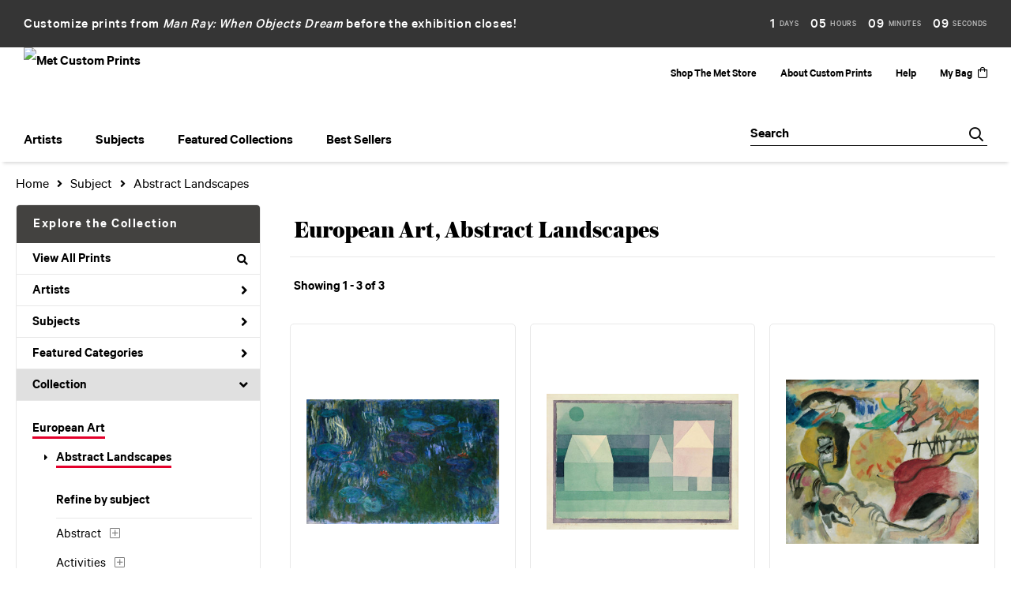

--- FILE ---
content_type: text/html; charset=UTF-8
request_url: https://customprints.metmuseum.org/search/collection/european+art/subject/abstract+landscapes
body_size: 12651
content:
<!DOCTYPE html>
<html lang="en-US">
<head>
<meta charset="utf-8">
<title>European Art, Abstract Landscapes Prints | Met Custom Prints</title>
<meta name="viewport" content="width=device-width, initial-scale=1">
<meta http-equiv="content-type" content="text/html;charset=UTF-8">
<meta name="title" content="European Art, Abstract Landscapes Prints | Met Custom Prints">
<meta name="description" content="European Art, Abstract Landscapes Prints and Custom Framing From The Metropolitan Museum of Art - (3 items)">
<meta name="csrf-token" content="TnIC35AwKBRxeQYueiB2m1uz8l54cvE00XG4Td5Y">
<meta property="og:site_name" content="Met Custom Prints">
<meta property="og:title" content="European Art, Abstract Landscapes Prints | Met Custom Prints">
<meta property="og:url" content="https://customprints.metmuseum.org/search/collection/european+art/subject/abstract+landscapes">
<link rel="canonical" href="https://customprints.metmuseum.org/search/collection/european+art/subject/abstract+landscapes" />
<link rel="icon" type="image/ico" href="/img/museum_web/met/favicon-met-3.png">
<link rel="stylesheet" href="/css/normalize.min.css">
<link rel="stylesheet" href="/css/slick.min.css" />
<link rel="stylesheet" href="/css/museum_web/met/slick-theme.min.css" />
<link rel="stylesheet" href="/css/museum_web/met/skeleton-1-1.min.css">
<link rel="stylesheet" href="/css/museum_web/met/core.min.css?v=qd22klnuizvbfb6c">
<link rel="stylesheet" href="/fonts/fontawesome5/css/all.min.css">
<script src="//ajax.googleapis.com/ajax/libs/jquery/1.12.0/jquery.min.js"></script>
<script src="/js/jquery.autocomplete.min.js"></script>
<script src="/js/slick.min.js"></script>
<script src="/js/global-1-3.min.js"></script>
<script src="/js/museum_web/met/global.min.js?v=qd22klnuizvbfb6c"></script>
<script src="/js/jquery.scrollUp.min.js"></script>
<script src="/js/jquery.expander.min.js"></script>
<script src="/js/responsive-skeleton-2-3.min.js"></script>
<script src="/js/museum_web/countdown.min.js"></script>
<script>
const promo_expiration = new Date('2026-02-01T23:00:00-06:00');
</script>
<script>
window.dataLayer = window.dataLayer || [];
window.dataLayer.push({
	'domain_config': {
		'domain_name': 'customprints.metmuseum.org',
		'ga4_id': 'G-RRCZ8P0BS3',
		'ga4_id_rollup': 'G-P3D19VJ3BP',
	}
});


</script>
 
<script>
window.dataLayer.push({
	'event': 'view_item_list',
	'ecommerce': {
		'impressions': [
			{
			'id': '489058',
			'name': 'Claude Monet, Water Lilies (489058)',
			'position': 1,
			'list': '/search/collection/european+art/subject/abstract+landscapes',
		},
			{
			'id': '489076',
			'name': 'Paul Klee, Three Houses (489076)',
			'position': 2,
			'list': '/search/collection/european+art/subject/abstract+landscapes',
		},
			{
			'id': '489079',
			'name': 'Vasily Kandinsky, Improvisation 27 (Garden of Love II) (489079)',
			'position': 3,
			'list': '/search/collection/european+art/subject/abstract+landscapes',
		},
			]
	}
});
</script>


<!-- Google Tag Manager - Imagelab -->
<script>(function(w,d,s,l,i){w[l]=w[l]||[];w[l].push({'gtm.start':
new Date().getTime(),event:'gtm.js'});var f=d.getElementsByTagName(s)[0],
j=d.createElement(s),dl=l!='dataLayer'?'&l='+l:'';j.async=true;j.src=
'https://www.googletagmanager.com/gtm.js?id='+i+dl;f.parentNode.insertBefore(j,f);
})(window,document,'script','dataLayer','GTM-5HLSXV2');</script>
<!-- End Google Tag Manager -->
<!-- Google Tag Manager - Met Org -->
<script>(function(w,d,s,l,i){w[l]=w[l]||[];w[l].push({'gtm.start':
new Date().getTime(),event:'gtm.js'});var f=d.getElementsByTagName(s)[0],
j=d.createElement(s),dl=l!='dataLayer'?'&l='+l:'';j.async=true;j.src=
'https://www.googletagmanager.com/gtm.js?id='+i+dl;f.parentNode.insertBefore(j,f);
})(window,document,'script','dataLayer','GTM-MQD27L9');</script>
<!-- End Google Tag Manager --></head>
<body class="header-body-promo-spacer">
<div class="promo-bar-wrapper" class="clearfix">
	<div class="promo-bar countdown-clock">
		<div class="promo-bar-left">Customize prints from <i><a href="/search/artist/man+ray">Man Ray: When Objects Dream</a></i> before the exhibition closes!</div>
		<div class="promo-bar-right" id="promo-clockdiv">
			<div>
				<span class="days"></span>
				<div class="smalltext">days</div>
			</div>
			<div>
				<span class="hours"></span>
				<div class="smalltext">hours</div>
			</div>
			<div>
				<span class="minutes"></span>
				<div class="smalltext">minutes</div>
			</div>
			<div>
				<span class="seconds"></span>
				<div class="smalltext">seconds</div>
			</div>
		</div>
	</div>
	</div>
	
<!-- Google Tag Manager (noscript) -->
<noscript><iframe src="https://www.googletagmanager.com/ns.html?id=GTM-5HLSXV2" height="0" width="0" style="display:none;visibility:hidden"></iframe></noscript>
<noscript><iframe src="https://www.googletagmanager.com/ns.html?id=GTM-MQD27L9" height="0" width="0" style="display:none;visibility:hidden"></iframe></noscript>
<!-- End Google Tag Manager (noscript) -->
<div id="header" class="row header-desktop header-fixed-top header-promo-spacer">
	<div class="container-full-width">
		<div class="header-desktop-row-1">
			<div class="left">
				<div class="header-logo">
					<a href="/"><img src="/img/museum_web/met/met-store-custom-prints-1000-4.png" aria-label="Met Custom Prints" alt="Met Custom Prints" data-gtm-event="header-logo" /></a>
				</div>
			</div>
			<div class="right header-courtesy-nav-wrapper">
				<div class="main-store-out-arrow"><a data-gtm-event="header-store-out" href="https://store.metmuseum.org/" aria-label="Shop The Met Store" target="blank">Shop The Met Store</a></div>
				<div><a data-gtm-event="header-about" href="/home/about/">About Custom Prints</a></div>
				<div><a data-gtm-event="header-help" href="/home/help/">Help</a></div>
				<div class='header-cart-wrapper'><a data-gtm-event="header-cart" href="/cart/">My Bag<div class="header-desktop-icon-item"><i class="far fa-shopping-bag"></i></div></a><span id="header-cart-count"></span></div>
			</div>
		</div>
		<div class="header-desktop-nav-row">
			<div class="nav-left flex-vertical-center" id="header-desktop-nav-container">
					<div class="nav-item">Artists
<div class="sub-menu position-1 row">
<div class="sub-menu-left">
<div class="row">
<div class="four columns">
<ul class="sub-menu-list">
<li class="header">Featured Artists</li>
<li><a data-gtm-event="megamenu-artists-featured-artists" href="/search/artist/claude+monet">Claude Monet</a></li>
<li><a data-gtm-event="megamenu-artists-featured-artists" href="/search/artist/vincent+van+gogh">Vincent van Gogh</a></li>
<li><a data-gtm-event="megamenu-artists-featured-artists" href="/search/artist/henri+matisse">Henri Matisse</a></li>
<li><a data-gtm-event="megamenu-artists-featured-artists" href="/search/artist/childe+hassam">Childe Hassam</a></li>
<li><a data-gtm-event="megamenu-artists-featured-artists" href="/search/artist/jacob+lawrence">Jacob Lawrence</a></li>
<li><a data-gtm-event="megamenu-artists-featured-artists" href="/search/artist/georgia+o'keeffe">Georgia O'Keeffe</a></li>
<li><a data-gtm-event="megamenu-artists-featured-artists" href="/search/artist/edward+hopper">Edward Hopper</a></li>
<li><a data-gtm-event="megamenu-artists-featured-artists" href="/search/artist/katsushika+hokusai">Katsushika Hokusai</a></li>
<li><a data-gtm-event="megamenu-artists-featured-artists" href="/search/artist/george+barbier">George Barbier</a></li>
<li><a data-gtm-event="megamenu-artists-featured-artists" href="/search/artist/margareta+haverman">Margareta Haverman</a></li>
<li><a data-gtm-event="megamenu-artists-featured-artists" href="/search/artist/johannes+vermeer">Johannes Vermeer</a></li>
</ul>
</div>
<div class="four columns">
<ul class="sub-menu-list">
<li class="header">Modernists</li>
<li><a data-gtm-event="megamenu-artists-modernists" href="/search/artist/sonia+delaunay">Sonia Delaunay</a></li>
<li><a data-gtm-event="megamenu-artists-modernists" href="/search/artist/horace+pippin">Horace Pippin</a></li>
<li><a data-gtm-event="megamenu-artists-modernists" href="/search/artist/william+henry+johnson">William Henry Johnson</a></li>
<li><a data-gtm-event="megamenu-artists-modernists" href="/search/artist/mark+rothko">Mark Rothko</a></li>
<li><a data-gtm-event="megamenu-artists-modernists" href="/search/artist/stuart+davis">Stuart Davis</a></li>
<li><a data-gtm-event="megamenu-artists-modernists" href="/search/artist/romare+bearden">Romare Bearden</a></li>
<li><a data-gtm-event="megamenu-artists-modernists" href="/search/artist/paul+klee">Paul Klee</a></li>
<li><a data-gtm-event="megamenu-artists-modernists" href="/search/artist/vasily+kandinsky">Vasily Kandinsky</a></li>
<li><a data-gtm-event="megamenu-artists-modernists" href="/search/artist/faith+ringgold">Faith Ringgold</a></li>
</ul>
</div>
<div class="four columns">
<ul class="sub-menu-list">
<li class="header">19th Century</li>
<li><a data-gtm-event="megamenu-artists-19th-century" href="/search/artist/winslow+homer">Winslow Homer</a></li>
<li><a data-gtm-event="megamenu-artists-19th-century" href="/search/artist/utagawa+hiroshige">Utagawa Hiroshige</a></li>
<li><a data-gtm-event="megamenu-artists-19th-century" href="/search/artist/currier+and+ives">Currier & Ives</a></li>
<li><a data-gtm-event="megamenu-artists-19th-century" href="/search/artist/john+singer+sargent">John Singer Sargent</a></li>
</ul>
<ul class="sub-menu-list top-space">
<li class="header">Impressionists & Post-Impressionists</li>
<li><a data-gtm-event="megamenu-artists-impressionists" href="/search/artist/camille+pissarro">Camille Pissarro</a></li>
<li><a data-gtm-event="megamenu-artists-impressionists" href="/search/artist/auguste+renoir">Auguste Renoir</a></li>
<li><a data-gtm-event="megamenu-artists-impressionists" href="/search/artist/pierre+bonnard">Pierre Bonnard</a></li>
<li><a data-gtm-event="megamenu-artists-impressionists" href="/search/artist/mary+cassatt">Mary Cassatt</a></li>
<li><a data-gtm-event="megamenu-artists-impressionists" href="/search/artist/edgar+degas">Edgar Degas</a></li>
<li><a data-gtm-event="megamenu-artists-impressionists" href="/search/artist/paul+cézanne">Paul Cézanne</a></li>
</ul>
</div>
</div>
<div class="row sub-menu-notice">
<div class="twelve columns">
<div class="sub-menu-notice-inner">
<div class="sub-menu-notice-separator">
<div class="sub-menu-notice-copy-wrap">
<div class="sub-menu-notice-copy">
Your Met Custom Prints order supports The Metropolitan Museum of Art.
</div>
</div>
</div>
</div>
</div>
</div>
</div>
<div class="sub-menu-right-img">
<a href="/artists">
<div class="sub-menu-img" style="background-image: url('/vitruvius/render/700/488809.jpg');">
<div class="sub-menu-img-text-wrapper">
<div data-gtm-event="megamenu-artists-all-artists" class="sub-menu-img-h1">View complete artist list</div>
<div class="sub-menu-img-h2">Explore the Collection</div>
</div>
</div>
</a>
</div>
</div>
</div>
					<div class="nav-item">Subjects
<div class="sub-menu position-2 row">
<div class="sub-menu-left">
<div class="row">
<div class="four columns">
<ul class="sub-menu-list">
<li class="header">Featured Subjects</li>
<li><a data-gtm-event="megamenu-subjects-featured-subjects" href="/search/subject/abstract">Abstract</a></li>
<li><a data-gtm-event="megamenu-subjects-featured-subjects" href="/search/subject/flowers+and+plants">Flowers and Plants</a></li>
<li><a data-gtm-event="megamenu-subjects-featured-subjects" href="/search/subject/interiors">Interiors</a></li>
<li><a data-gtm-event="megamenu-subjects-featured-subjects" href="/search/subject/animals">Animals</a></li>
<li><a data-gtm-event="megamenu-subjects-featured-subjects" href="/search/subject/architecture">Architecture</a></li>
<li><a data-gtm-event="megamenu-subjects-featured-subjects" href="/search/subject/historical">Historical</a></li>
<li><a data-gtm-event="megamenu-subjects-featured-subjects" href="/search/subject/fashion">Fashion</a></li>
<li><a data-gtm-event="megamenu-subjects-featured-subjects" href="/search/subject/decorative">Decorative Motifs</a></li>
<li><a data-gtm-event="megamenu-subjects-featured-subjects" href="/search/subject/places">Places</a></li>
<li><a data-gtm-event="megamenu-subjects-featured-subjects" href="/search/subject/still+life">Still Life</a></li>
<li><a data-gtm-event="megamenu-subjects-featured-subjects" href="/search/style/posters">Vintage Posters</a></li>
</ul>
</div>
<div class="four columns">
<ul class="sub-menu-list">
<li class="header">Waterscapes and Landscapes</li>
<li><a data-gtm-event="megamenu-subjects-waterscapes-and-landscapes" href="/search/subject/waterscapes">Waterscapes</a></li>
<li><a data-gtm-event="megamenu-subjects-waterscapes-and-landscapes" href="/search/subject/landscapes+and+scenery">Landscapes and Scenery</a></li>
<li><a data-gtm-event="megamenu-subjects-waterscapes-and-landscapes" href="/search/subject/cityscape">Cityscapes</a></li>
<li><a data-gtm-event="megamenu-subjects-waterscapes-and-landscapes" href="/search/subject/ocean">Ocean</a></li>
<li><a data-gtm-event="megamenu-subjects-waterscapes-and-landscapes" href="/search/subject/countryside">Countryside</a></li>
<li><a data-gtm-event="megamenu-subjects-waterscapes-and-landscapes" href="/search/subject/lakes+and+ponds">Lakes and Ponds</a></li>
<li><a data-gtm-event="megamenu-subjects-waterscapes-and-landscapes" href="/search/subject/mountains">Mountains</a></li>
<li><a data-gtm-event="megamenu-subjects-waterscapes-and-landscapes" href="/search/subject/rivers">Rivers</a></li>
<li><a data-gtm-event="megamenu-subjects-waterscapes-and-landscapes" href="/search/subject/prairies+and+fields">Prairies and Fields</a></li>
</ul>
</div>
<div class="four columns">
<ul class="sub-menu-list">
<li class="header">People and Activities</li>
<li><a data-gtm-event="megamenu-subjects-people-and-activities" href="/search/subject/figures">Figures</a></li>
<li><a data-gtm-event="megamenu-subjects-people-and-activities" href="/search/subject/portraits">Portraits</a></li>
<li><a data-gtm-event="megamenu-subjects-people-and-activities" href="/search/subject/cuisine">Cuisine</a></li>
<li><a data-gtm-event="megamenu-subjects-people-and-activities" href="/search/subject/romance">Romance</a></li>
<li><a data-gtm-event="megamenu-subjects-people-and-activities" href="/search/subject/activities">Activities</a></li>
<li><a data-gtm-event="megamenu-subjects-people-and-activities" href="/search/subject/dance">Dance</a></li>
<li><a data-gtm-event="megamenu-subjects-people-and-activities" href="/search/subject/music">Music</a></li>
</ul>
</div>
</div>
<div class="row sub-menu-notice">
<div class="twelve columns">
<div class="sub-menu-notice-inner">
<div class="sub-menu-notice-separator">
<div class="sub-menu-notice-copy-wrap">
<div class="sub-menu-notice-copy">
Prints and framing handmade to order in the USA.
</div>
</div>
</div>
</div>
</div>
</div>
</div>
<div class="sub-menu-right-img">
<div class="sub-menu-img" style="background-image: url('/image/nocms/web.museumseven.com/nga/1200-900-hanging-wire-1.jpg');">
<div class="sub-menu-img-text-wrapper">
<div class="sub-menu-img-h1">Custom Framed</div>
<div class="sub-menu-img-h2">All framed items are delivered ready-to-hang</div>
</div>
</div>
</div>
</div>
</div>
					<div class="nav-item">Featured Collections
<div class="sub-menu position-3 row">
<div class="sub-menu-left">
<div class="row">
<div class="four columns">
<ul class="sub-menu-list">
<li class="header">Featured Movements</li>
<li><a data-gtm-event="megamenu-collections-featured-movements" href="/search/style/harlem+renaissance">Harlem Renaissance</a></li>
<li><a data-gtm-event="megamenu-collections-featured-movements" href="/search/collection/impressionism+and+beyond">Impressionism & Post-Impressionism</a></li>
<li><a data-gtm-event="megamenu-collections-featured-movements" href="/search/style/modernism">Modernism</a></li>
<li><a data-gtm-event="megamenu-collections-featured-movements" href="/search/style/realism">Realism</a></li>
<li><a data-gtm-event="megamenu-collections-featured-movements" href="/search/style/romanticism">Romanticism</a></li>
<li><a data-gtm-event="megamenu-collections-featured-movements" href="/search/style/neoclassical">Neoclassical</a></li>
<li><a data-gtm-event="megamenu-collections-featured-movements" href="/search/collection/decorative+arts">Decorative Arts</a></li>
</ul>
<ul class="sub-menu-list top-space">
<li class="header">Across Cultures</li>
<li><a data-gtm-event="megamenu-collections-across-cultures" href="/search/collection/american+art">American Art</a></li>
<li><a data-gtm-event="megamenu-collections-across-cultures" href="/search/collection/asian+art">Asian Art</a></li>
<li><a data-gtm-event="megamenu-collections-across-cultures" href="/search/collection/european+art">European Art</a></li>
</ul>
</div>
<div class="four columns">
<ul class="sub-menu-list">
<li class="header">Periods</li>
<li><a data-gtm-event="megamenu-collections-periods" href="/search/collection/20th+century">20th century</a></li>
<li><a data-gtm-event="megamenu-collections-periods" href="/search/collection/19th+century">19th century</a></li>
<li><a data-gtm-event="megamenu-collections-periods" href="/search/collection/18th+century">18th century</a></li>
<li><a data-gtm-event="megamenu-collections-periods" href="/search/collection/17th+century">17th century</a></li>
<li><a data-gtm-event="megamenu-collections-periods" href="/search/style/renaissance">Renaissance</a></li>
<li><a data-gtm-event="megamenu-collections-periods" href="/search/subject/antiquity">Antiquity</a></li>
</ul>
</div>
<div class="four columns">
<ul class="sub-menu-list">
<li class="header">Special Exhibition</li>
<li><a data-gtm-event="megamenu-collections-spex" href="/search/artist/man+ray">Man Ray: When Objects Dream</a></li>
</ul>
</div>
</div>
<div class="row sub-menu-notice">
<div class="twelve columns">
<div class="sub-menu-notice-inner">
<div class="sub-menu-notice-separator">
<div class="sub-menu-notice-copy-wrap">
<div class="sub-menu-notice-copy">
Individually made-to-order for shipping within 10 business days.
</div>
</div>
</div>
</div>
</div>
</div>
</div>
<div class="sub-menu-right-img">
<div class="sub-menu-img" style="background-image: url('/image/nocms/web.museumseven.com/nga/1200-900-moulding-calais-1.jpg');">
<div class="sub-menu-img-text-wrapper">
<div class="sub-menu-img-h1">Hand-crafted</div>
<div class="sub-menu-img-h2">Made to your specifications</div>
</div>
</div>
</div>
</div>
</div>
					<div class="nav-item">Best Sellers
<div class="sub-menu position-4 row">
<div class="sub-menu-left">
<div class="row">
<div class="six columns">
<ul class="sub-menu-list truncate">
<li class="megamenu-top-sellers" imgId="489070"><a data-gtm-event="megamenu-top-sellers" href="/detail/489070/van-gogh-wheat-field-with-cypresses">Vincent van Gogh, <em>Wheat Field with Cypresses</em></a></li>
<li class="megamenu-top-sellers" imgId="488803"><a data-gtm-event="megamenu-top-sellers" href="/detail/488803/leutze-washington-crossing-the-delaware"> Emanuel Leutze, <em> Washington Crossing the Delaware</em></a></li>
<li class="megamenu-top-sellers" imgId="489087"><a data-gtm-event="megamenu-top-sellers" href="/detail/489087/hopper-from-williamsburg-bridge">Edward Hopper, <em>From Williamsburg Bridge</em></a></li>
<li class="megamenu-top-sellers" imgId="490306"><a data-gtm-event="megamenu-top-sellers" href="/detail/490306/hokusai-under-the-wave-off-kanagawa-or-the-great-wave-from-the-series-thirty-six-views-of-mount-fuji-ca.-1830-32"> Katsushika Hokusai, <em>Under the Wave off Kanagawa</em></a></li>
<li class="megamenu-top-sellers" imgId="488806"><a data-gtm-event="megamenu-top-sellers" href="/detail/488806/van-gogh-irises">Vincent van Gogh, <em>Irises</em></a></li>
<li class="megamenu-top-sellers" imgId="489316"><a data-gtm-event="megamenu-top-sellers" href="/detail/489316/monet-water-lilies">Claude Monet, <em>Water Lilies</em></a></li>
<li class="megamenu-top-sellers" imgId="489064"><a data-gtm-event="megamenu-top-sellers" href="/detail/489064/monet-bridge-over-a-pond-of-water-lilies">Claude Monet, <em>Bridge over a Pond of Water Lilies</em></a></li>
<li class="megamenu-top-sellers" imgId="488823"><a data-gtm-event="megamenu-top-sellers" href="/detail/488823/bierstadt-merced-river-yosemite-valley">Albert Bierstadt, <em>Merced River, Yosemite Valley</em></a></li>
<li class="megamenu-top-sellers" imgId="486779"><a data-gtm-event="megamenu-top-sellers" href="/detail/486779/haverman-a-vase-of-flowers">Margareta Haverman, <em>A Vase of Flowers</em></a></li>
<li class="megamenu-top-sellers" imgId="489529"><a data-gtm-event="megamenu-top-sellers" href="/detail/489529/cot-springtime">Pierre-Auguste Cot, <em>Springtime</em></a></li>
</ul>
</div>
<div class="six columns">
<ul class="sub-menu-list truncate">
<li class="megamenu-top-sellers" imgId="489088"><a data-gtm-event="megamenu-top-sellers" href="/detail/489088/homer-northeaster">Winslow Homer, <em>Northeaster</em></a></li>
<li class="megamenu-top-sellers" imgId="501384"><a data-gtm-event="megamenu-top-sellers" href="/detail/501384/ringgold-freedom-of-speech">Faith Ringgold, <em>Freedom of Speech</em></a></li>
<li class="megamenu-top-sellers" imgId="489066"><a data-gtm-event="megamenu-top-sellers" href="/detail/489066/cézanne-the-gulf-of-marseilles-seen-from-lestaque">Paul Cézanne, <em>The Gulf of Marseilles Seen from L'Estaque</em></a></li>
<li class="megamenu-top-sellers" imgId="489317"><a data-gtm-event="megamenu-top-sellers" href="/detail/489317/vuillard-garden-at-vaucresson">Edouard Vuillard, <em>Garden at Vaucresson</em></a></li>
<li class="megamenu-top-sellers" imgId="501389"><a data-gtm-event="megamenu-top-sellers" href="/detail/501389/bearden-tapestry-recollection-pond">Romare Bearden, <em>Tapestry "Recollection Pond"</em></a></li>
<li class="megamenu-top-sellers" imgId="488831"><a data-gtm-event="megamenu-top-sellers" href="/detail/488831/pissarro-the-boulevard-montmartre-on-a-winter-morning">Camille Pissarro, <em>The Boulevard Montmartre on a Winter Morning</em></a></li>
<li class="megamenu-top-sellers" imgId="489177"><a data-gtm-event="megamenu-top-sellers" href="/detail/489177/rousseau-the-repast-of-the-lion">Henri Rousseau, <em>The Repast of the Lion</em></a></li>
<li class="megamenu-top-sellers" imgId="488818"><a data-gtm-event="megamenu-top-sellers" href="/detail/488818/degas-the-dance-class">Edgar Degas, <em>The Dance Class</em></a></li>
<li class="megamenu-top-sellers" imgId="488825"><a data-gtm-event="megamenu-top-sellers" href="/detail/488825/sargent-madame-x-madame-pierre-gautreau"> John Singer Sargent, <em>Madame X (Madame Pierre Gautreau)</em></a></li>
<li class="megamenu-top-sellers" imgId="489175"><a data-gtm-event="megamenu-top-sellers" href="/detail/489175/turner-venice-from-the-porch-of-madonna-della-salute">  Joseph Mallord William Turner, <em>Venice, from the Porch of Madonna della Salute</em></a></li>
</ul>
</div>
</div>
<div class="row sub-menu-notice">
<div class="twelve columns">
<div class="sub-menu-notice-inner">
<div class="sub-menu-notice-separator">
<div class="sub-menu-notice-copy-wrap">
<div class="sub-menu-notice-copy">
Customize by size, choice of paper or canvas, and framing style.
</div>
</div>
</div>
</div>
</div>
</div>
</div>
<div class="sub-menu-right-img">
<div class="sub-menu-img-top-seller" style="background-image: url('/vitruvius/render/700/489070.jpg');"><a class="sub-menu-img-link-top-seller" href=""></a></div>
</div>
</div>
</div>
			</div>
			<div class="nav-right flex-vertical-center">
				<div class="header-search-box">
					<div id="header-search-box-input-result">
					<input data-gtm-event="header-search-toggle" class="header-search-box-input" type="text" placeholder="Search" name="q" id="autocomplete" onblur="this.value=''">
					<div class="header-search-box-icon"></div>
					</div>
				</div>
			</div>
		</div>
	</div>
</div>
<div id="navOverlay"></div>

<div class="header-mobile row header-promo-spacer">
	<div class="header-mobile-row">
		<div class="header-mobile-logo-wrap">
			<a href="/"><img data-gtm-event="mobile-header-logo" aria-label="Met Custom Prints" alt="Met Custom Prints" class="header-logo-mobile" src="/img/museum_web/met/met-store-custom-prints-1000-4.png"></a>
		</div>
		<div class="header-mobile-icon-wrap">
			<a class="toggle-mobile-search"><i data-gtm-event="mobile-header-search" class="fa-header-mobile mag-glass"></i></a>
		</div>
		<div class="header-mobile-icon-wrap">
			<a href="/cart"><i data-gtm-event="mobile-header-shopping-bag" class="fa-header-mobile shopping-bag"></i></a>
		</div>
		<div class="header-mobile-icon-wrap header-mobile-icon-more right">
			<a class="toggle-mobile-overlay"><i data-gtm-event="mobile-header-more" class="fa-header-mobile more"></i></a>
		</div>
		<div class="header-mobile-icon-wrap-close header-mobile-icon-hidden">
			<a class="toggle-mobile-overlay"><i data-gtm-event="mobile-header-close" class="fa-header-mobile close-nav"></i></a>
		</div>
	</div>
</div>

<div id="header-mobile-search" class="header-promo-spacer">
	<div class="header-mobile-search-row">
		<div id="header-mobile-search-input-result">
			<input class="header-mobile-search-input" type="text" value="" placeholder="Search" name="q" id="autocomplete-mobile" onblur="this.value=''">
		</div>
	</div>
</div>

<section class="crumb-trail-full">

	<div class="container crumb-trail">
		<div class="row">
			<div id="crumb-trail-left" class="crumb-trail-wrapper nine columns">
				<a href="/" class="noline">Home</a><i class="fa-crumb-trail angle-right"></i>Subject<i class="fa-crumb-trail angle-right"></i><h2>Abstract Landscapes</h2>
			</div>
			<div id="crumb-trail-right" class="crumb-trail-right text-right three columns">

			</div>
		</div>
	</div>

</section>



<div class="container">

	<div class="row">

		<div id="ixs-container">

			<div id="ixs-navigation-container" class="row">
		
		
		<a href="/"><div data-gtm-event="mobile-header-home" class="ixs-row category-head clickable">Home</div></a>
		<a href="/home/about/"><div data-gtm-event="mobile-header-about" class="ixs-row category-head clickable">About</div></a>
		<a href="/home/help/"><div data-gtm-event="mobile-header-help" class="ixs-row category-head clickable">Help</div></a>
		<a href="/cart/"><div data-gtm-event="mobile-header-cart" class="ixs-row category-head clickable">View Bag</div></a>
		<a href="https://store.metmuseum.org" target="blank"><div data-gtm-event="mobile-header-store-out" class="ixs-row category-head clickable">Shop The Met Store<i class="ixs-fa external-link"></i></div></a>
	</div>


	<div id="ixs-wrapper">

		<div id="ixs">
	<div class="ixs-title">Explore the Collection</div>



	<div class="ixs-row category-head clickable"><a data-gtm-event="ixs-all-prints-click" class="ixs-link" href="/search/collection/all">View All Prints<i class="ixs-fa view-all"></i></a></div>
		<div class="ixs-row category-head clickable closed" data-gtm-event="ixs-view-artists" onclick="ajax_load('#ixs', '/indexsearch/artist_alpha/');return false;">Artists<i class="ixs-fa angle-right"></i></div>
			<div class="ixs-row category-head clickable closed" data-gtm-event="ixs-view-subjects" onclick="ajax_load('#ixs', '/indexsearch/update/subject/');return false;">Subjects<i class="ixs-fa angle-right"></i></div>
		<div class="ixs-row category-head clickable closed"data-gtm-event="ixs-view-back-to-features" onclick="ajax_load('#ixs', '/indexsearch/base');return false;">Featured Categories<i class="ixs-fa angle-right"></i></div>

	
		

		
							<div class="ixs-row category-head open">Collection<i class="ixs-fa angle-down"></i></div>
							<div id="ixs-scroll-div">
							<ul id="ixs-list">
							<li class="ixs-list-item selected"><a data-gtm-event="ixs-tag-list-click" href="/search/collection/european+art">European Art</a></li>
							<ul class="ixs-list-child" style="display:block;">
							<li class="ixs-list-item selected"><a data-gtm-event="ixs-tag-list-click" href="/search/subject/abstract+landscapes" target="_top">Abstract Landscapes</a></li>
							</ul>
							<div class="ixs-section-indent">
							<div class="ixs-explore-category-head">Refine by subject</div>
							<li class="ixs-list-item"><a data-gtm-event="ixs-tag-list-click" href="/search/collection/european+art/subject/abstract">Abstract</a>
							<div data-gtm-event="ixs-tag-list-toggle-children" class="ixs-tag-list-toggle-children" onclick="child_toggle('#1-child')"><div data-gtm-event="ixs-tag-list-toggle-children" id="1-child-toggle"><i class="fal fa-plus-square"></i></div></div>
							<ul class="ixs-list-child" id="1-child">
							<li class="ixs-list-item"><a data-gtm-event="ixs-tag-list-click" href="/search/collection/european+art/subject/abstract+figurative" target="_top">Abstract Figurative</a>
							<li class="ixs-list-item"><a data-gtm-event="ixs-tag-list-click" href="/search/collection/european+art/subject/abstract+landscapes" target="_top">Abstract Landscapes</a>
							</ul>
							<li class="ixs-list-item"><a data-gtm-event="ixs-tag-list-click" href="/search/collection/european+art/subject/activities">Activities</a>
							<div data-gtm-event="ixs-tag-list-toggle-children" class="ixs-tag-list-toggle-children" onclick="child_toggle('#894-child')"><div data-gtm-event="ixs-tag-list-toggle-children" id="894-child-toggle"><i class="fal fa-plus-square"></i></div></div>
							<ul class="ixs-list-child" id="894-child">
							<li class="ixs-list-item"><a data-gtm-event="ixs-tag-list-click" href="/search/collection/european+art/subject/leisure" target="_top">Leisure</a>
							<div data-gtm-event="ixs-tag-list-toggle-children" class="ixs-tag-list-toggle-children" onclick="child_toggle('#895-child')"><div data-gtm-event="ixs-tag-list-toggle-children" id="895-child-toggle"><i class="fal fa-plus-square"></i></div></div>
							<ul class="ixs-list-child" id="895-child">
							<li class="ixs-list-item"><a data-gtm-event="ixs-tag-list-click" href="/search/collection/european+art/subject/reading" target="_top">Reading</a></li>
							<li class="ixs-list-item"><a data-gtm-event="ixs-tag-list-click" href="/search/collection/european+art/subject/swimming" target="_top">Swimming</a></li>
							</ul>
							<li class="ixs-list-item"><a data-gtm-event="ixs-tag-list-click" href="/search/collection/european+art/subject/sports" target="_top">Sports</a>
							<div data-gtm-event="ixs-tag-list-toggle-children" class="ixs-tag-list-toggle-children" onclick="child_toggle('#116-child')"><div data-gtm-event="ixs-tag-list-toggle-children" id="116-child-toggle"><i class="fal fa-plus-square"></i></div></div>
							<ul class="ixs-list-child" id="116-child">
							<li class="ixs-list-item"><a data-gtm-event="ixs-tag-list-click" href="/search/collection/european+art/subject/racing" target="_top">Racing</a></li>
							</ul>
							</ul>
							<li class="ixs-list-item"><a data-gtm-event="ixs-tag-list-click" href="/search/collection/european+art/subject/advertising">Advertising</a>
							<div data-gtm-event="ixs-tag-list-toggle-children" class="ixs-tag-list-toggle-children" onclick="child_toggle('#2-child')"><div data-gtm-event="ixs-tag-list-toggle-children" id="2-child-toggle"><i class="fal fa-plus-square"></i></div></div>
							<ul class="ixs-list-child" id="2-child">
							<li class="ixs-list-item"><a data-gtm-event="ixs-tag-list-click" href="/search/collection/european+art/subject/vintage+advertising" target="_top">Vintage Advertising</a>
							</ul>
							<li class="ixs-list-item"><a data-gtm-event="ixs-tag-list-click" href="/search/collection/european+art/subject/animals">Animals</a>
							<div data-gtm-event="ixs-tag-list-toggle-children" class="ixs-tag-list-toggle-children" onclick="child_toggle('#8-child')"><div data-gtm-event="ixs-tag-list-toggle-children" id="8-child-toggle"><i class="fal fa-plus-square"></i></div></div>
							<ul class="ixs-list-child" id="8-child">
							<li class="ixs-list-item"><a data-gtm-event="ixs-tag-list-click" href="/search/collection/european+art/subject/birds" target="_top">Birds</a>
							<div data-gtm-event="ixs-tag-list-toggle-children" class="ixs-tag-list-toggle-children" onclick="child_toggle('#10-child')"><div data-gtm-event="ixs-tag-list-toggle-children" id="10-child-toggle"><i class="fal fa-plus-square"></i></div></div>
							<ul class="ixs-list-child" id="10-child">
							<li class="ixs-list-item"><a data-gtm-event="ixs-tag-list-click" href="/search/collection/european+art/subject/exotic" target="_top">Exotic</a></li>
							</ul>
							<li class="ixs-list-item"><a data-gtm-event="ixs-tag-list-click" href="/search/collection/european+art/subject/dogs" target="_top">Dogs</a>
							<li class="ixs-list-item"><a data-gtm-event="ixs-tag-list-click" href="/search/collection/european+art/subject/fish" target="_top">Fish</a>
							<div data-gtm-event="ixs-tag-list-toggle-children" class="ixs-tag-list-toggle-children" onclick="child_toggle('#14-child')"><div data-gtm-event="ixs-tag-list-toggle-children" id="14-child-toggle"><i class="fal fa-plus-square"></i></div></div>
							<ul class="ixs-list-child" id="14-child">
							<li class="ixs-list-item"><a data-gtm-event="ixs-tag-list-click" href="/search/collection/european+art/subject/goldfish" target="_top">Goldfish</a></li>
							</ul>
							<li class="ixs-list-item"><a data-gtm-event="ixs-tag-list-click" href="/search/collection/european+art/subject/horses" target="_top">Horses</a>
							<li class="ixs-list-item"><a data-gtm-event="ixs-tag-list-click" href="/search/collection/european+art/subject/wildlife" target="_top">Wildlife</a>
							<div data-gtm-event="ixs-tag-list-toggle-children" class="ixs-tag-list-toggle-children" onclick="child_toggle('#19-child')"><div data-gtm-event="ixs-tag-list-toggle-children" id="19-child-toggle"><i class="fal fa-plus-square"></i></div></div>
							<ul class="ixs-list-child" id="19-child">
							<li class="ixs-list-item"><a data-gtm-event="ixs-tag-list-click" href="/search/collection/european+art/subject/bugs+and+insects" target="_top">Bugs and Insects</a></li>
							<li class="ixs-list-item"><a data-gtm-event="ixs-tag-list-click" href="/search/collection/european+art/subject/lions" target="_top">Lions</a></li>
							</ul>
							</ul>
							<li class="ixs-list-item"><a data-gtm-event="ixs-tag-list-click" href="/search/collection/european+art/subject/antiquity">Antiquity</a>
							<div data-gtm-event="ixs-tag-list-toggle-children" class="ixs-tag-list-toggle-children" onclick="child_toggle('#20-child')"><div data-gtm-event="ixs-tag-list-toggle-children" id="20-child-toggle"><i class="fal fa-plus-square"></i></div></div>
							<ul class="ixs-list-child" id="20-child">
							<li class="ixs-list-item"><a data-gtm-event="ixs-tag-list-click" href="/search/collection/european+art/subject/sculptures+and+tombs" target="_top">Sculptures and Tombs</a>
							</ul>
							<li class="ixs-list-item"><a data-gtm-event="ixs-tag-list-click" href="/search/collection/european+art/subject/architecture">Architecture</a>
							<div data-gtm-event="ixs-tag-list-toggle-children" class="ixs-tag-list-toggle-children" onclick="child_toggle('#21-child')"><div data-gtm-event="ixs-tag-list-toggle-children" id="21-child-toggle"><i class="fal fa-plus-square"></i></div></div>
							<ul class="ixs-list-child" id="21-child">
							<li class="ixs-list-item"><a data-gtm-event="ixs-tag-list-click" href="/search/collection/european+art/subject/bridges" target="_top">Bridges</a>
							<li class="ixs-list-item"><a data-gtm-event="ixs-tag-list-click" href="/search/collection/european+art/subject/buildings" target="_top">Buildings</a>
							<li class="ixs-list-item"><a data-gtm-event="ixs-tag-list-click" href="/search/collection/european+art/subject/churches" target="_top">Churches</a>
							<li class="ixs-list-item"><a data-gtm-event="ixs-tag-list-click" href="/search/collection/european+art/subject/columns" target="_top">Columns</a>
							<li class="ixs-list-item"><a data-gtm-event="ixs-tag-list-click" href="/search/collection/european+art/subject/exteriors" target="_top">Exteriors</a>
							<li class="ixs-list-item"><a data-gtm-event="ixs-tag-list-click" href="/search/collection/european+art/subject/ruins" target="_top">Ruins</a>
							<li class="ixs-list-item"><a data-gtm-event="ixs-tag-list-click" href="/search/collection/european+art/subject/stairs" target="_top">Stairs</a>
							<li class="ixs-list-item"><a data-gtm-event="ixs-tag-list-click" href="/search/collection/european+art/subject/windows" target="_top">Windows</a>
							</ul>
							<li class="ixs-list-item"><a data-gtm-event="ixs-tag-list-click" href="/search/collection/european+art/subject/color+study">Color Study</a>
							<li class="ixs-list-item"><a data-gtm-event="ixs-tag-list-click" href="/search/collection/european+art/subject/cuisine">Cuisine</a>
							<div data-gtm-event="ixs-tag-list-toggle-children" class="ixs-tag-list-toggle-children" onclick="child_toggle('#43-child')"><div data-gtm-event="ixs-tag-list-toggle-children" id="43-child-toggle"><i class="fal fa-plus-square"></i></div></div>
							<ul class="ixs-list-child" id="43-child">
							<li class="ixs-list-item"><a data-gtm-event="ixs-tag-list-click" href="/search/collection/european+art/subject/beverages" target="_top">Beverages</a>
							<div data-gtm-event="ixs-tag-list-toggle-children" class="ixs-tag-list-toggle-children" onclick="child_toggle('#44-child')"><div data-gtm-event="ixs-tag-list-toggle-children" id="44-child-toggle"><i class="fal fa-plus-square"></i></div></div>
							<ul class="ixs-list-child" id="44-child">
							<li class="ixs-list-item"><a data-gtm-event="ixs-tag-list-click" href="/search/collection/european+art/subject/coffee+and+tea" target="_top">Coffee and Tea</a></li>
							</ul>
							<li class="ixs-list-item"><a data-gtm-event="ixs-tag-list-click" href="/search/collection/european+art/subject/food" target="_top">Food</a>
							<div data-gtm-event="ixs-tag-list-toggle-children" class="ixs-tag-list-toggle-children" onclick="child_toggle('#46-child')"><div data-gtm-event="ixs-tag-list-toggle-children" id="46-child-toggle"><i class="fal fa-plus-square"></i></div></div>
							<ul class="ixs-list-child" id="46-child">
							<li class="ixs-list-item"><a data-gtm-event="ixs-tag-list-click" href="/search/collection/european+art/subject/fruits+and+vegetables" target="_top">Fruits and Vegetables</a></li>
							<li class="ixs-list-item"><a data-gtm-event="ixs-tag-list-click" href="/search/collection/european+art/subject/meals+and+picnics" target="_top">Meals and Picnics</a></li>
							</ul>
							<li class="ixs-list-item"><a data-gtm-event="ixs-tag-list-click" href="/search/collection/european+art/subject/restaurants+and+cafes" target="_top">Restaurants and Cafes</a>
							</ul>
							<li class="ixs-list-item"><a data-gtm-event="ixs-tag-list-click" href="/search/collection/european+art/subject/dance">Dance</a>
							<div data-gtm-event="ixs-tag-list-toggle-children" class="ixs-tag-list-toggle-children" onclick="child_toggle('#52-child')"><div data-gtm-event="ixs-tag-list-toggle-children" id="52-child-toggle"><i class="fal fa-plus-square"></i></div></div>
							<ul class="ixs-list-child" id="52-child">
							<li class="ixs-list-item"><a data-gtm-event="ixs-tag-list-click" href="/search/collection/european+art/subject/ballet" target="_top">Ballet</a>
							</ul>
							<li class="ixs-list-item"><a data-gtm-event="ixs-tag-list-click" href="/search/collection/european+art/subject/decorative">Decorative</a>
							<li class="ixs-list-item"><a data-gtm-event="ixs-tag-list-click" href="/search/collection/european+art/subject/fantasy">Fantasy</a>
							<div data-gtm-event="ixs-tag-list-toggle-children" class="ixs-tag-list-toggle-children" onclick="child_toggle('#60-child')"><div data-gtm-event="ixs-tag-list-toggle-children" id="60-child-toggle"><i class="fal fa-plus-square"></i></div></div>
							<ul class="ixs-list-child" id="60-child">
							<li class="ixs-list-item"><a data-gtm-event="ixs-tag-list-click" href="/search/collection/european+art/subject/horror" target="_top">Horror</a>
							<li class="ixs-list-item"><a data-gtm-event="ixs-tag-list-click" href="/search/collection/european+art/subject/magical" target="_top">Magical</a>
							<div data-gtm-event="ixs-tag-list-toggle-children" class="ixs-tag-list-toggle-children" onclick="child_toggle('#745-child')"><div data-gtm-event="ixs-tag-list-toggle-children" id="745-child-toggle"><i class="fal fa-plus-square"></i></div></div>
							<ul class="ixs-list-child" id="745-child">
							<li class="ixs-list-item"><a data-gtm-event="ixs-tag-list-click" href="/search/collection/european+art/subject/cupids" target="_top">Cupids</a></li>
							</ul>
							</ul>
							<li class="ixs-list-item"><a data-gtm-event="ixs-tag-list-click" href="/search/collection/european+art/subject/fashion">Fashion</a>
							<div data-gtm-event="ixs-tag-list-toggle-children" class="ixs-tag-list-toggle-children" onclick="child_toggle('#63-child')"><div data-gtm-event="ixs-tag-list-toggle-children" id="63-child-toggle"><i class="fal fa-plus-square"></i></div></div>
							<ul class="ixs-list-child" id="63-child">
							<li class="ixs-list-item"><a data-gtm-event="ixs-tag-list-click" href="/search/collection/european+art/subject/gowns+and+formal" target="_top">Gowns and Formal</a>
							<li class="ixs-list-item"><a data-gtm-event="ixs-tag-list-click" href="/search/collection/european+art/subject/historic+fashion" target="_top">Historic Fashion</a>
							</ul>
							<li class="ixs-list-item"><a data-gtm-event="ixs-tag-list-click" href="/search/collection/european+art/subject/figures">Figures</a>
							<div data-gtm-event="ixs-tag-list-toggle-children" class="ixs-tag-list-toggle-children" onclick="child_toggle('#66-child')"><div data-gtm-event="ixs-tag-list-toggle-children" id="66-child-toggle"><i class="fal fa-plus-square"></i></div></div>
							<ul class="ixs-list-child" id="66-child">
							<li class="ixs-list-item"><a data-gtm-event="ixs-tag-list-click" href="/search/collection/european+art/subject/figure+studies" target="_top">Figure Studies</a>
							<li class="ixs-list-item"><a data-gtm-event="ixs-tag-list-click" href="/search/collection/european+art/subject/nudes" target="_top">Nudes</a>
							<li class="ixs-list-item"><a data-gtm-event="ixs-tag-list-click" href="/search/collection/european+art/subject/statues" target="_top">Statues</a>
							</ul>
							<li class="ixs-list-item"><a data-gtm-event="ixs-tag-list-click" href="/search/collection/european+art/subject/flowers+and+plants">Flowers and Plants</a>
							<div data-gtm-event="ixs-tag-list-toggle-children" class="ixs-tag-list-toggle-children" onclick="child_toggle('#69-child')"><div data-gtm-event="ixs-tag-list-toggle-children" id="69-child-toggle"><i class="fal fa-plus-square"></i></div></div>
							<ul class="ixs-list-child" id="69-child">
							<li class="ixs-list-item"><a data-gtm-event="ixs-tag-list-click" href="/search/collection/european+art/subject/botanical" target="_top">Botanical</a>
							<li class="ixs-list-item"><a data-gtm-event="ixs-tag-list-click" href="/search/collection/european+art/subject/exotic+plants" target="_top">Exotic Plants</a>
							<li class="ixs-list-item"><a data-gtm-event="ixs-tag-list-click" href="/search/collection/european+art/subject/floral" target="_top">Floral</a>
							<div data-gtm-event="ixs-tag-list-toggle-children" class="ixs-tag-list-toggle-children" onclick="child_toggle('#72-child')"><div data-gtm-event="ixs-tag-list-toggle-children" id="72-child-toggle"><i class="fal fa-plus-square"></i></div></div>
							<ul class="ixs-list-child" id="72-child">
							<li class="ixs-list-item"><a data-gtm-event="ixs-tag-list-click" href="/search/collection/european+art/subject/aster" target="_top">Aster</a></li>
							<li class="ixs-list-item"><a data-gtm-event="ixs-tag-list-click" href="/search/collection/european+art/subject/bouquets+and+arrangements" target="_top">Bouquets and Arrangements</a></li>
							<li class="ixs-list-item"><a data-gtm-event="ixs-tag-list-click" href="/search/collection/european+art/subject/chrysanthemum" target="_top">Chrysanthemum</a></li>
							<li class="ixs-list-item"><a data-gtm-event="ixs-tag-list-click" href="/search/collection/european+art/subject/dahlias" target="_top">Dahlias</a></li>
							<li class="ixs-list-item"><a data-gtm-event="ixs-tag-list-click" href="/search/collection/european+art/subject/iris" target="_top">Iris</a></li>
							<li class="ixs-list-item"><a data-gtm-event="ixs-tag-list-click" href="/search/collection/european+art/subject/lilacs" target="_top">Lilacs</a></li>
							<li class="ixs-list-item"><a data-gtm-event="ixs-tag-list-click" href="/search/collection/european+art/subject/lilies" target="_top">Lilies</a></li>
							<li class="ixs-list-item"><a data-gtm-event="ixs-tag-list-click" href="/search/collection/european+art/subject/poppies" target="_top">Poppies</a></li>
							<li class="ixs-list-item"><a data-gtm-event="ixs-tag-list-click" href="/search/collection/european+art/subject/rose" target="_top">Rose</a></li>
							<li class="ixs-list-item"><a data-gtm-event="ixs-tag-list-click" href="/search/collection/european+art/subject/sunflowers" target="_top">Sunflowers</a></li>
							<li class="ixs-list-item"><a data-gtm-event="ixs-tag-list-click" href="/search/collection/european+art/subject/wildflowers" target="_top">Wildflowers</a></li>
							</ul>
							<li class="ixs-list-item"><a data-gtm-event="ixs-tag-list-click" href="/search/collection/european+art/subject/gardens" target="_top">Gardens</a>
							<div data-gtm-event="ixs-tag-list-toggle-children" class="ixs-tag-list-toggle-children" onclick="child_toggle('#73-child')"><div data-gtm-event="ixs-tag-list-toggle-children" id="73-child-toggle"><i class="fal fa-plus-square"></i></div></div>
							<ul class="ixs-list-child" id="73-child">
							<li class="ixs-list-item"><a data-gtm-event="ixs-tag-list-click" href="/search/collection/european+art/subject/fountains" target="_top">Fountains</a></li>
							</ul>
							<li class="ixs-list-item"><a data-gtm-event="ixs-tag-list-click" href="/search/collection/european+art/subject/trees+and+shrubs" target="_top">Trees and Shrubs</a>
							<div data-gtm-event="ixs-tag-list-toggle-children" class="ixs-tag-list-toggle-children" onclick="child_toggle('#74-child')"><div data-gtm-event="ixs-tag-list-toggle-children" id="74-child-toggle"><i class="fal fa-plus-square"></i></div></div>
							<ul class="ixs-list-child" id="74-child">
							<li class="ixs-list-item"><a data-gtm-event="ixs-tag-list-click" href="/search/collection/european+art/subject/cypresses" target="_top">Cypresses</a></li>
							<li class="ixs-list-item"><a data-gtm-event="ixs-tag-list-click" href="/search/collection/european+art/subject/foliage" target="_top">Foliage</a></li>
							<li class="ixs-list-item"><a data-gtm-event="ixs-tag-list-click" href="/search/collection/european+art/subject/fruit+trees" target="_top">Fruit Trees</a></li>
							</ul>
							</ul>
							<li class="ixs-list-item"><a data-gtm-event="ixs-tag-list-click" href="/search/collection/european+art/subject/historical">Historical</a>
							<div data-gtm-event="ixs-tag-list-toggle-children" class="ixs-tag-list-toggle-children" onclick="child_toggle('#76-child')"><div data-gtm-event="ixs-tag-list-toggle-children" id="76-child-toggle"><i class="fal fa-plus-square"></i></div></div>
							<ul class="ixs-list-child" id="76-child">
							<li class="ixs-list-item"><a data-gtm-event="ixs-tag-list-click" href="/search/collection/european+art/subject/historical+events" target="_top">Historical Events</a>
							<div data-gtm-event="ixs-tag-list-toggle-children" class="ixs-tag-list-toggle-children" onclick="child_toggle('#676-child')"><div data-gtm-event="ixs-tag-list-toggle-children" id="676-child-toggle"><i class="fal fa-plus-square"></i></div></div>
							<ul class="ixs-list-child" id="676-child">
							<li class="ixs-list-item"><a data-gtm-event="ixs-tag-list-click" href="/search/collection/european+art/subject/world+war+1" target="_top">World War 1</a></li>
							</ul>
							<li class="ixs-list-item"><a data-gtm-event="ixs-tag-list-click" href="/search/collection/european+art/subject/historical+figures" target="_top">Historical Figures</a>
							</ul>
							<li class="ixs-list-item"><a data-gtm-event="ixs-tag-list-click" href="/search/collection/european+art/subject/interiors">Interiors</a>
							<div data-gtm-event="ixs-tag-list-toggle-children" class="ixs-tag-list-toggle-children" onclick="child_toggle('#79-child')"><div data-gtm-event="ixs-tag-list-toggle-children" id="79-child-toggle"><i class="fal fa-plus-square"></i></div></div>
							<ul class="ixs-list-child" id="79-child">
							<li class="ixs-list-item"><a data-gtm-event="ixs-tag-list-click" href="/search/collection/european+art/subject/hallways" target="_top">Hallways</a>
							</ul>
							<li class="ixs-list-item"><a data-gtm-event="ixs-tag-list-click" href="/search/collection/european+art/subject/landscapes+and+scenery">Landscapes and Scenery</a>
							<div data-gtm-event="ixs-tag-list-toggle-children" class="ixs-tag-list-toggle-children" onclick="child_toggle('#81-child')"><div data-gtm-event="ixs-tag-list-toggle-children" id="81-child-toggle"><i class="fal fa-plus-square"></i></div></div>
							<ul class="ixs-list-child" id="81-child">
							<li class="ixs-list-item"><a data-gtm-event="ixs-tag-list-click" href="/search/collection/european+art/subject/cityscape" target="_top">Cityscape</a>
							<div data-gtm-event="ixs-tag-list-toggle-children" class="ixs-tag-list-toggle-children" onclick="child_toggle('#84-child')"><div data-gtm-event="ixs-tag-list-toggle-children" id="84-child-toggle"><i class="fal fa-plus-square"></i></div></div>
							<ul class="ixs-list-child" id="84-child">
							<li class="ixs-list-item"><a data-gtm-event="ixs-tag-list-click" href="/search/collection/european+art/subject/skylines" target="_top">Skylines</a></li>
							<li class="ixs-list-item"><a data-gtm-event="ixs-tag-list-click" href="/search/collection/european+art/subject/streets+and+alleyways" target="_top">Streets and Alleyways</a></li>
							</ul>
							<li class="ixs-list-item"><a data-gtm-event="ixs-tag-list-click" href="/search/collection/european+art/subject/country+roads" target="_top">Country Roads</a>
							<li class="ixs-list-item"><a data-gtm-event="ixs-tag-list-click" href="/search/collection/european+art/subject/countryside" target="_top">Countryside</a>
							<li class="ixs-list-item"><a data-gtm-event="ixs-tag-list-click" href="/search/collection/european+art/subject/deserts" target="_top">Deserts</a>
							<li class="ixs-list-item"><a data-gtm-event="ixs-tag-list-click" href="/search/collection/european+art/subject/forests+and+woods" target="_top">Forests and Woods</a>
							<li class="ixs-list-item"><a data-gtm-event="ixs-tag-list-click" href="/search/collection/european+art/subject/jungle" target="_top">Jungle</a>
							<li class="ixs-list-item"><a data-gtm-event="ixs-tag-list-click" href="/search/collection/european+art/subject/night+scene" target="_top">Night Scene</a>
							<li class="ixs-list-item"><a data-gtm-event="ixs-tag-list-click" href="/search/collection/european+art/subject/prairies+and+fields" target="_top">Prairies and Fields</a>
							<li class="ixs-list-item"><a data-gtm-event="ixs-tag-list-click" href="/search/collection/european+art/subject/snowscapes" target="_top">Snowscapes</a>
							<li class="ixs-list-item"><a data-gtm-event="ixs-tag-list-click" href="/search/collection/european+art/subject/sunsets+and+sunrises" target="_top">Sunsets and Sunrises</a>
							</ul>
							<li class="ixs-list-item"><a data-gtm-event="ixs-tag-list-click" href="/search/collection/european+art/subject/military">Military</a>
							<div data-gtm-event="ixs-tag-list-toggle-children" class="ixs-tag-list-toggle-children" onclick="child_toggle('#98-child')"><div data-gtm-event="ixs-tag-list-toggle-children" id="98-child-toggle"><i class="fal fa-plus-square"></i></div></div>
							<ul class="ixs-list-child" id="98-child">
							<li class="ixs-list-item"><a data-gtm-event="ixs-tag-list-click" href="/search/collection/european+art/subject/knights" target="_top">Knights</a>
							</ul>
							<li class="ixs-list-item"><a data-gtm-event="ixs-tag-list-click" href="/search/collection/european+art/subject/music">Music</a>
							<div data-gtm-event="ixs-tag-list-toggle-children" class="ixs-tag-list-toggle-children" onclick="child_toggle('#100-child')"><div data-gtm-event="ixs-tag-list-toggle-children" id="100-child-toggle"><i class="fal fa-plus-square"></i></div></div>
							<ul class="ixs-list-child" id="100-child">
							<li class="ixs-list-item"><a data-gtm-event="ixs-tag-list-click" href="/search/collection/european+art/subject/instruments" target="_top">Instruments</a>
							<div data-gtm-event="ixs-tag-list-toggle-children" class="ixs-tag-list-toggle-children" onclick="child_toggle('#707-child')"><div data-gtm-event="ixs-tag-list-toggle-children" id="707-child-toggle"><i class="fal fa-plus-square"></i></div></div>
							<ul class="ixs-list-child" id="707-child">
							<li class="ixs-list-item"><a data-gtm-event="ixs-tag-list-click" href="/search/collection/european+art/subject/brass" target="_top">Brass</a></li>
							<li class="ixs-list-item"><a data-gtm-event="ixs-tag-list-click" href="/search/collection/european+art/subject/guitars" target="_top">Guitars</a></li>
							<li class="ixs-list-item"><a data-gtm-event="ixs-tag-list-click" href="/search/collection/european+art/subject/pianos" target="_top">Pianos</a></li>
							<li class="ixs-list-item"><a data-gtm-event="ixs-tag-list-click" href="/search/collection/european+art/subject/violin" target="_top">Violin</a></li>
							</ul>
							<li class="ixs-list-item"><a data-gtm-event="ixs-tag-list-click" href="/search/collection/european+art/subject/musicians" target="_top">Musicians</a>
							<li class="ixs-list-item"><a data-gtm-event="ixs-tag-list-click" href="/search/collection/european+art/subject/singers" target="_top">Singers</a>
							</ul>
							<li class="ixs-list-item"><a data-gtm-event="ixs-tag-list-click" href="/search/collection/european+art/subject/mythology">Mythology</a>
							<li class="ixs-list-item"><a data-gtm-event="ixs-tag-list-click" href="/search/collection/european+art/subject/people">People</a>
							<div data-gtm-event="ixs-tag-list-toggle-children" class="ixs-tag-list-toggle-children" onclick="child_toggle('#534-child')"><div data-gtm-event="ixs-tag-list-toggle-children" id="534-child-toggle"><i class="fal fa-plus-square"></i></div></div>
							<ul class="ixs-list-child" id="534-child">
							<li class="ixs-list-item"><a data-gtm-event="ixs-tag-list-click" href="/search/collection/european+art/subject/celebrities" target="_top">Celebrities</a>
							<li class="ixs-list-item"><a data-gtm-event="ixs-tag-list-click" href="/search/collection/european+art/subject/children" target="_top">Children</a>
							<li class="ixs-list-item"><a data-gtm-event="ixs-tag-list-click" href="/search/collection/european+art/subject/family+life" target="_top">Family Life</a>
							<div data-gtm-event="ixs-tag-list-toggle-children" class="ixs-tag-list-toggle-children" onclick="child_toggle('#58-child')"><div data-gtm-event="ixs-tag-list-toggle-children" id="58-child-toggle"><i class="fal fa-plus-square"></i></div></div>
							<ul class="ixs-list-child" id="58-child">
							<li class="ixs-list-item"><a data-gtm-event="ixs-tag-list-click" href="/search/collection/european+art/subject/motherhood" target="_top">Motherhood</a></li>
							</ul>
							<li class="ixs-list-item"><a data-gtm-event="ixs-tag-list-click" href="/search/collection/european+art/subject/men" target="_top">Men</a>
							<li class="ixs-list-item"><a data-gtm-event="ixs-tag-list-click" href="/search/collection/european+art/subject/women" target="_top">Women</a>
							</ul>
							<li class="ixs-list-item"><a data-gtm-event="ixs-tag-list-click" href="/search/collection/european+art/subject/places">Places</a>
							<div data-gtm-event="ixs-tag-list-toggle-children" class="ixs-tag-list-toggle-children" onclick="child_toggle('#902-child')"><div data-gtm-event="ixs-tag-list-toggle-children" id="902-child-toggle"><i class="fal fa-plus-square"></i></div></div>
							<ul class="ixs-list-child" id="902-child">
							<li class="ixs-list-item"><a data-gtm-event="ixs-tag-list-click" href="/search/collection/european+art/subject/europe" target="_top">Europe</a>
							<div data-gtm-event="ixs-tag-list-toggle-children" class="ixs-tag-list-toggle-children" onclick="child_toggle('#911-child')"><div data-gtm-event="ixs-tag-list-toggle-children" id="911-child-toggle"><i class="fal fa-plus-square"></i></div></div>
							<ul class="ixs-list-child" id="911-child">
							<li class="ixs-list-item"><a data-gtm-event="ixs-tag-list-click" href="/search/collection/european+art/subject/france" target="_top">France</a></li>
							<li class="ixs-list-item"><a data-gtm-event="ixs-tag-list-click" href="/search/collection/european+art/subject/italy" target="_top">Italy</a></li>
							</ul>
							<li class="ixs-list-item"><a data-gtm-event="ixs-tag-list-click" href="/search/collection/european+art/subject/oceania" target="_top">Oceania</a>
							</ul>
							<li class="ixs-list-item"><a data-gtm-event="ixs-tag-list-click" href="/search/collection/european+art/subject/portraits">Portraits</a>
							<div data-gtm-event="ixs-tag-list-toggle-children" class="ixs-tag-list-toggle-children" onclick="child_toggle('#105-child')"><div data-gtm-event="ixs-tag-list-toggle-children" id="105-child-toggle"><i class="fal fa-plus-square"></i></div></div>
							<ul class="ixs-list-child" id="105-child">
							<li class="ixs-list-item"><a data-gtm-event="ixs-tag-list-click" href="/search/collection/european+art/subject/childrens+portraits" target="_top">Childrens Portraits</a>
							<li class="ixs-list-item"><a data-gtm-event="ixs-tag-list-click" href="/search/collection/european+art/subject/mens+portraits" target="_top">Mens Portraits</a>
							<li class="ixs-list-item"><a data-gtm-event="ixs-tag-list-click" href="/search/collection/european+art/subject/self+portraits" target="_top">Self Portraits</a>
							<li class="ixs-list-item"><a data-gtm-event="ixs-tag-list-click" href="/search/collection/european+art/subject/womens+portraits" target="_top">Womens Portraits</a>
							</ul>
							<li class="ixs-list-item"><a data-gtm-event="ixs-tag-list-click" href="/search/collection/european+art/subject/religion+and+spirituality">Religion and Spirituality</a>
							<div data-gtm-event="ixs-tag-list-toggle-children" class="ixs-tag-list-toggle-children" onclick="child_toggle('#110-child')"><div data-gtm-event="ixs-tag-list-toggle-children" id="110-child-toggle"><i class="fal fa-plus-square"></i></div></div>
							<ul class="ixs-list-child" id="110-child">
							<li class="ixs-list-item"><a data-gtm-event="ixs-tag-list-click" href="/search/collection/european+art/subject/christianity" target="_top">Christianity</a>
							<div data-gtm-event="ixs-tag-list-toggle-children" class="ixs-tag-list-toggle-children" onclick="child_toggle('#714-child')"><div data-gtm-event="ixs-tag-list-toggle-children" id="714-child-toggle"><i class="fal fa-plus-square"></i></div></div>
							<ul class="ixs-list-child" id="714-child">
							<li class="ixs-list-item"><a data-gtm-event="ixs-tag-list-click" href="/search/collection/european+art/subject/angels" target="_top">Angels</a></li>
							<li class="ixs-list-item"><a data-gtm-event="ixs-tag-list-click" href="/search/collection/european+art/subject/madonna+and+child" target="_top">Madonna and Child</a></li>
							<li class="ixs-list-item"><a data-gtm-event="ixs-tag-list-click" href="/search/collection/european+art/subject/saints" target="_top">Saints</a></li>
							</ul>
							</ul>
							<li class="ixs-list-item"><a data-gtm-event="ixs-tag-list-click" href="/search/collection/european+art/subject/romance">Romance</a>
							<li class="ixs-list-item"><a data-gtm-event="ixs-tag-list-click" href="/search/collection/european+art/subject/seasons">Seasons</a>
							<div data-gtm-event="ixs-tag-list-toggle-children" class="ixs-tag-list-toggle-children" onclick="child_toggle('#768-child')"><div data-gtm-event="ixs-tag-list-toggle-children" id="768-child-toggle"><i class="fal fa-plus-square"></i></div></div>
							<ul class="ixs-list-child" id="768-child">
							<li class="ixs-list-item"><a data-gtm-event="ixs-tag-list-click" href="/search/collection/european+art/subject/spring" target="_top">Spring</a>
							<li class="ixs-list-item"><a data-gtm-event="ixs-tag-list-click" href="/search/collection/european+art/subject/summer" target="_top">Summer</a>
							<li class="ixs-list-item"><a data-gtm-event="ixs-tag-list-click" href="/search/collection/european+art/subject/winter" target="_top">Winter</a>
							</ul>
							<li class="ixs-list-item"><a data-gtm-event="ixs-tag-list-click" href="/search/collection/european+art/subject/still+life">Still Life</a>
							<div data-gtm-event="ixs-tag-list-toggle-children" class="ixs-tag-list-toggle-children" onclick="child_toggle('#123-child')"><div data-gtm-event="ixs-tag-list-toggle-children" id="123-child-toggle"><i class="fal fa-plus-square"></i></div></div>
							<ul class="ixs-list-child" id="123-child">
							<li class="ixs-list-item"><a data-gtm-event="ixs-tag-list-click" href="/search/collection/european+art/subject/cuisine+still+life" target="_top">Cuisine Still Life</a>
							<li class="ixs-list-item"><a data-gtm-event="ixs-tag-list-click" href="/search/collection/european+art/subject/floral+still+life" target="_top">Floral Still Life</a>
							<li class="ixs-list-item"><a data-gtm-event="ixs-tag-list-click" href="/search/collection/european+art/subject/pottery+still+life" target="_top">Pottery Still Life</a>
							</ul>
							<li class="ixs-list-item"><a data-gtm-event="ixs-tag-list-click" href="/search/collection/european+art/subject/street+scenes">Street Scenes</a>
							<li class="ixs-list-item"><a data-gtm-event="ixs-tag-list-click" href="/search/collection/european+art/subject/theater+and+film">Theater and Film</a>
							<li class="ixs-list-item"><a data-gtm-event="ixs-tag-list-click" href="/search/collection/european+art/subject/transportation">Transportation</a>
							<div data-gtm-event="ixs-tag-list-toggle-children" class="ixs-tag-list-toggle-children" onclick="child_toggle('#127-child')"><div data-gtm-event="ixs-tag-list-toggle-children" id="127-child-toggle"><i class="fal fa-plus-square"></i></div></div>
							<ul class="ixs-list-child" id="127-child">
							<li class="ixs-list-item"><a data-gtm-event="ixs-tag-list-click" href="/search/collection/european+art/subject/boats+and+ships" target="_top">Boats and Ships</a>
							<div data-gtm-event="ixs-tag-list-toggle-children" class="ixs-tag-list-toggle-children" onclick="child_toggle('#31-child')"><div data-gtm-event="ixs-tag-list-toggle-children" id="31-child-toggle"><i class="fal fa-plus-square"></i></div></div>
							<ul class="ixs-list-child" id="31-child">
							<li class="ixs-list-item"><a data-gtm-event="ixs-tag-list-click" href="/search/collection/european+art/subject/rowboats" target="_top">Rowboats</a></li>
							<li class="ixs-list-item"><a data-gtm-event="ixs-tag-list-click" href="/search/collection/european+art/subject/sailboats" target="_top">Sailboats</a></li>
							</ul>
							<li class="ixs-list-item"><a data-gtm-event="ixs-tag-list-click" href="/search/collection/european+art/subject/carriages+and+sleighs" target="_top">Carriages and Sleighs</a>
							</ul>
							<li class="ixs-list-item"><a data-gtm-event="ixs-tag-list-click" href="/search/collection/european+art/subject/typography">Typography</a>
							<div data-gtm-event="ixs-tag-list-toggle-children" class="ixs-tag-list-toggle-children" onclick="child_toggle('#507-child')"><div data-gtm-event="ixs-tag-list-toggle-children" id="507-child-toggle"><i class="fal fa-plus-square"></i></div></div>
							<ul class="ixs-list-child" id="507-child">
							<li class="ixs-list-item"><a data-gtm-event="ixs-tag-list-click" href="/search/collection/european+art/subject/signs" target="_top">Signs</a>
							</ul>
							<li class="ixs-list-item"><a data-gtm-event="ixs-tag-list-click" href="/search/collection/european+art/subject/waterscapes">Waterscapes</a>
							<div data-gtm-event="ixs-tag-list-toggle-children" class="ixs-tag-list-toggle-children" onclick="child_toggle('#139-child')"><div data-gtm-event="ixs-tag-list-toggle-children" id="139-child-toggle"><i class="fal fa-plus-square"></i></div></div>
							<ul class="ixs-list-child" id="139-child">
							<li class="ixs-list-item"><a data-gtm-event="ixs-tag-list-click" href="/search/collection/european+art/subject/beaches" target="_top">Beaches</a>
							<li class="ixs-list-item"><a data-gtm-event="ixs-tag-list-click" href="/search/collection/european+art/subject/harbors" target="_top">Harbors</a>
							<li class="ixs-list-item"><a data-gtm-event="ixs-tag-list-click" href="/search/collection/european+art/subject/lakes+and+ponds" target="_top">Lakes and Ponds</a>
							<li class="ixs-list-item"><a data-gtm-event="ixs-tag-list-click" href="/search/collection/european+art/subject/ocean" target="_top">Ocean</a>
							<li class="ixs-list-item"><a data-gtm-event="ixs-tag-list-click" href="/search/collection/european+art/subject/rivers" target="_top">Rivers</a>
							<li class="ixs-list-item"><a data-gtm-event="ixs-tag-list-click" href="/search/collection/european+art/subject/seaside" target="_top">Seaside</a>
							</ul>
							<li class="ixs-list-item"><a data-gtm-event="ixs-tag-list-click" href="/search/collection/european+art/subject/weather">Weather</a>
							<div data-gtm-event="ixs-tag-list-toggle-children" class="ixs-tag-list-toggle-children" onclick="child_toggle('#760-child')"><div data-gtm-event="ixs-tag-list-toggle-children" id="760-child-toggle"><i class="fal fa-plus-square"></i></div></div>
							<ul class="ixs-list-child" id="760-child">
							<li class="ixs-list-item"><a data-gtm-event="ixs-tag-list-click" href="/search/collection/european+art/subject/clouds" target="_top">Clouds</a>
							<li class="ixs-list-item"><a data-gtm-event="ixs-tag-list-click" href="/search/collection/european+art/subject/snow" target="_top">Snow</a>
							<li class="ixs-list-item"><a data-gtm-event="ixs-tag-list-click" href="/search/collection/european+art/subject/storms" target="_top">Storms</a>
							</ul>
							<li class="ixs-list-item"><a data-gtm-event="ixs-tag-list-click" href="/search/collection/european+art/subject/work+and+professions">Work and Professions</a>
							<div data-gtm-event="ixs-tag-list-toggle-children" class="ixs-tag-list-toggle-children" onclick="child_toggle('#1067-child')"><div data-gtm-event="ixs-tag-list-toggle-children" id="1067-child-toggle"><i class="fal fa-plus-square"></i></div></div>
							<ul class="ixs-list-child" id="1067-child">
							<li class="ixs-list-item"><a data-gtm-event="ixs-tag-list-click" href="/search/collection/european+art/subject/labor" target="_top">Labor</a>
							<li class="ixs-list-item"><a data-gtm-event="ixs-tag-list-click" href="/search/collection/european+art/subject/performers" target="_top">Performers</a>
							<li class="ixs-list-item"><a data-gtm-event="ixs-tag-list-click" href="/search/collection/european+art/subject/teaching" target="_top">Teaching</a>
							</ul>
							</div>
							</div>
							</ul>
			
		
	
</div>

	</div>

	<div class="ixs-promo-card">
<div class="content-headline">SPECIAL EXHIBITION</div>
<div class="content-h1">Man Ray</div>
<div class=""><i>Man Ray: When Objects Dream</i> is the first exhibition to situate the rayograph, Man Ray’s signature accomplishment, in relation to his larger body of work of the 1910s and 1920s. Drawing from the collections of The Met and more than 50 lenders, the exhibition will feature approximately 60 rayographs and 100 paintings, objects, prints, drawings, films, and photographs—including some of the artist’s most iconic works—to highlight the central role of the rayograph in Man Ray’s boundary-breaking practice.<br><a href="/search/artist/man+ray"><div class="cms-underline-text-link">View Prints</div></a>
</div>
</div>

		</div>

		<div class="body-container">

			<div class="plp-title-box row" class="clearfix">
				<div class="plp-title-text"><h2>European Art, Abstract Landscapes</h2></div>
							</div>

			<div class="plp-tools row">
				<div class="plp-pagination-head-text six columns"><h2>Showing 1 - 3 of 3</h2></div>
				<div class="plp-pagination-head-buttons six columns cd-pagination">
														</div>
			</div>

			<div class="row plp-container">
			
				<div class="row plp-item">
					<div class="plp-item-image-wrap">
						<a href="/detail/489058/monet-water-lilies" data-gtm-event="product-click" data-list="/search/collection/european+art/subject/abstract+landscapes" data-name="Claude Monet, Water Lilies (489058)" data-id="489058" data-pos="1" class="plp-item-image-hover"><img src="/vitruvius/render/400/489058.jpg" class="plp-item-image" alt="Claude Monet - Water Lilies" /></a>
					</div>
					<div class="plp-item-info-wrap">
						<h3><a href="/detail/489058/monet-water-lilies" data-gtm-event="product-click" data-list="/search/collection/european+art/subject/abstract+landscapes" data-name="Claude Monet, Water Lilies (489058)" data-id="489058" data-pos="1"><div class="item-artist">Claude Monet</div><div class="item-title">Water Lilies</div></a></h3>
					</div>
				</div>

			
				<div class="row plp-item">
					<div class="plp-item-image-wrap">
						<a href="/detail/489076/klee-three-houses" data-gtm-event="product-click" data-list="/search/collection/european+art/subject/abstract+landscapes" data-name="Paul Klee, Three Houses (489076)" data-id="489076" data-pos="2" class="plp-item-image-hover"><img src="/vitruvius/render/400/489076.jpg" class="plp-item-image" alt="Paul Klee - Three Houses" /></a>
					</div>
					<div class="plp-item-info-wrap">
						<h3><a href="/detail/489076/klee-three-houses" data-gtm-event="product-click" data-list="/search/collection/european+art/subject/abstract+landscapes" data-name="Paul Klee, Three Houses (489076)" data-id="489076" data-pos="2"><div class="item-artist">Paul Klee</div><div class="item-title">Three Houses</div></a></h3>
					</div>
				</div>

			
				<div class="row plp-item">
					<div class="plp-item-image-wrap">
						<a href="/detail/489079/kandinsky-improvisation-27-garden-of-love-ii" data-gtm-event="product-click" data-list="/search/collection/european+art/subject/abstract+landscapes" data-name="Vasily Kandinsky, Improvisation 27 (Garden of Love II) (489079)" data-id="489079" data-pos="3" class="plp-item-image-hover"><img src="/vitruvius/render/400/489079.jpg" class="plp-item-image" alt="Vasily Kandinsky - Improvisation 27 (Garden of Love II)" /></a>
					</div>
					<div class="plp-item-info-wrap">
						<h3><a href="/detail/489079/kandinsky-improvisation-27-garden-of-love-ii" data-gtm-event="product-click" data-list="/search/collection/european+art/subject/abstract+landscapes" data-name="Vasily Kandinsky, Improvisation 27 (Garden of Love II) (489079)" data-id="489079" data-pos="3"><div class="item-artist">Vasily Kandinsky</div><div class="item-title">Improvisation 27 (Garden of Love II)</div></a></h3>
					</div>
				</div>

			
			</div>

			
		</div>

	</div>

</div>

<div class="footer">
	<div class="footer-top-row">
		<h3>Your purchase supports The Met's collection, study, conservation, and presentation of 5,000 years of art.</h3>
	</div>
	<div class="footer-top-email row">
		<div class="col-1 column">
			<h3>Sign up for Met Store emails & save 10%</h3>
		</div>
		<div class="col-2 column">
			<div class="newsletter-block">
				<form data-gtm-event="footer-newsletter-signup" class="newsletter-form subscribe" novalidate="novalidate" action="/utility/newsletter_subscribe" method="POST" id="newsletter-validate" _lpchecked="1">
				<input type="hidden" name="_token" value="TnIC35AwKBRxeQYueiB2m1uz8l54cvE00XG4Td5Y" autocomplete="off">					<input class="newsletter-email" name="email" type="email" placeholder="Enter your email" data-validate="{required:true, 'validate-email':true}">
					<button class="newsletter-subscribe" title="Subscribe" type="submit"></button>
				</form>
			</div>
			<span id="subscribe_message"></span>
			<span class="privacy-disclaimer">By signing up you agree with our <a href="https://www.metmuseum.org/information/privacy-policy" target="blank">Privacy Policy</a></span>
		</div>
	</div>
	<div class="footer-bottom-module row">
		<div class="footer-col-1">
			<div class="footer-col-1-wrap">
				<div class="footer-col-1-row-1">
					<span class="footer-member-icon"><svg width="22" height="25" viewBox="0 0 10 12" fill="none" xmlns="http://www.w3.org/2000/svg"><ellipse cx="5.00004" cy="5.99988" rx="1.66667" ry="1.5" fill="#CE0058"></ellipse><path d="M4.99995 7.5C7.77778 7.5 7.77772 11.5 7.77772 11.5H2.22217C2.22217 11.5 2.22211 7.5 4.99995 7.5Z" fill="#CE0058"></path><rect x="0.75" y="1.25" width="8.5" height="7.49998" stroke="#CE0058" stroke-width="1.5"></rect></svg></span>
					<span>Are you a Member of the Museum?</span>
				</div>
				<div class="footer-col-1-row-2">
					<span>To take advantage of your Museum Member discount during checkout, enter your Member number and the last name associated with your Membership.</span>
				</div>
				<div class="footer-col-1-row-3">
					<span>Not a Member? <a href="https://store.metmuseum.org/membership" target="blank">Join today</a><i class="fal fa-angle-right"></i></span>
					<span class="alnks"> <a href="https://store.metmuseum.org/support-the-met-donations" target="blank">Make a donation</a><i class="fal fa-angle-right"></i></span>
				</div>
			</div>
		</div>
		<div class="footer-col-2">
			<div class="footer-col-2-wrap">
				<h2>Online Store Support</h2>
				<ul class="footer-links-container">
					<li><a data-gtm-event="footer-help" href="/home/help">FAQs</a></li>
					<li><a data-gtm-event="footer-contact" href="/home/contact">Contact Us</a></li>
					<li><a data-gtm-event="footer-trade-sales" href="/info/for-businesses">Met Custom Prints for Businesses</a></li>
				</ul>
			</div>
		</div>
		<div class="footer-col-3">
			<div class="footer-col-3-wrap">
				<h2>More of The Met</h2>
				<ul class="footer-links-container">
					<li><a data-gtm-event="footer-shop-met-store" href="https://store.metmuseum.org/" target="blank">Shop The Met Store</a></li>
					<li><a data-gtm-event="footer-become-a-member" href="https://store.metmuseum.org/membership" target="blank">Become a Member</a></li>
					<li><a data-gtm-event="footer-visit-dot-org" href="https://www.metmuseum.org/" target="blank">Visit metmuseum.org</a></li>
				</ul>
			</div>
		</div>
		<div class="footer-col-4">
			<div class="footer-col-4-wrap">
				<div class="footer-col-4-row-1">
					<h2>About Us</h2>
					<ul class="footer-links-container">
						<li><a data-gtm-event="footer-about" href="/home/about">About Met Custom Prints</a></li>
		            <li><a href="https://store.metmuseum.org/store-locations" target="_blank" data-gtm-event="footer-store-locations">Store Locations</a></li>
		            
		            <li><a href="https://store.metmuseum.org/met-wholesale" target="_blank" data-gtm-event="footer-met-wholesale">Met Wholesale</a></li>
		            <li><a href="https://store.metmuseum.org/blog" target="_blank" data-gtm-event="footer-met-blog">Blog</a></li>
					</ul>
				</div>
				<div class="footer-col-4-row-2">
					<h2>Follow us</h2>
					<ul class="footer-links-container social">
						<li><a data-gtm-event="footer-instagram" aria-label="instagram" href="https://www.instagram.com/themetstore/" target="blank"><i class="fab fa-instagram"></i></a></li>
						<li><a data-gtm-event="footer-facebook" aria-label="facebook" href="https://www.facebook.com/metstore" target="blank"><i class="fab fa-facebook-f"></i></a></li>
						<li><a data-gtm-event="footer-pinterest" aria-label="pinterest" href="https://www.pinterest.com/metstore/" target="blank"><i class="fab fa-pinterest-p"></i></a></li>
					</ul>
				</div>
				<div class="footer-col-4-row-3">
					© Man Ray 2015 Trust / Artists Rights Society (ARS), NY / ADAGP, Paris 2025
				</div>
			</div>
		</div>
	</div>
	<div class="footer-copyright-wrap">
		<div class="row">
			<div class="six columns">
				Copyright &copy; 2026 The Metropolitan Museum of Art. 1000 Fifth Avenue, New York, NY 10028. All Rights Reserved.
			</div>
			<div class="three columns">
				<ul class="footer-list-horizontal">
					<li><a aria-label="terms and conditions" href="https://www.metmuseum.org/information/terms-and-conditions">Terms & Conditions</a></li>
					<li><a aria-label="privacy policy" href="https://www.metmuseum.org/information/privacy-policy">Privacy Policy</a></li>
				</ul>
			</div>
			<div class="three columns">
				<a href="https://www.imagelab.co/" target="blank"><div class="footer-service-label" title="A Service of Imagelab Group"></div></a>
			</div>
		</div>
	</div>
</div>

</body>
</html>

--- FILE ---
content_type: application/javascript
request_url: https://customprints.metmuseum.org/js/museum_web/met/global.min.js?v=qd22klnuizvbfb6c
body_size: 1725
content:
function hideOverlay(){var e=!1;$(".sub-menu").each(function(){"block"==$(this).css("display")&&(e=!0)}),0==e&&$("#navOverlay").fadeTo(200,0).hide()}$(document).ready(function(){$("#autocomplete");$("#autocomplete").autocomplete({serviceUrl:"/search/autocomplete",minChars:3,showNoSuggestionNotice:!0,noSuggestionNotice:"no results",groupBy:"category",maxHeight:500,appendTo:"#header-search-box-input-result",onSelect:function(e){return $("#autocomplete").val(e.value),window.location.replace(e.data.url),!1}}),$("#autocomplete-mobile").autocomplete({serviceUrl:"/search/autocomplete",minChars:3,showNoSuggestionNotice:!0,noSuggestionNotice:"no results",groupBy:"category",maxHeight:500,appendTo:"#header-mobile-search-input-result",onSelect:function(e){return $("#autocomplete-mobile").val(e.value),window.location.replace(e.data.url),!1}}),function(e){"use strict";"function"==typeof define&&define.amd?define(["jquery"],e):"object"==typeof module&&module.exports?module.exports=e(require("jquery")):jQuery&&!jQuery.fn.hoverIntent&&e(jQuery)}(function(u){"use strict";function c(e){i=e.pageX,a=e.pageY}var i,a,s={interval:100,sensitivity:6,timeout:0},r=0,d=function(e,t,o,n){if(Math.sqrt((o.pX-i)*(o.pX-i)+(o.pY-a)*(o.pY-a))<n.sensitivity)return t.off(o.event,c),delete o.timeoutId,o.isActive=!0,e.pageX=i,e.pageY=a,delete o.pX,delete o.pY,n.over.apply(t[0],[e]);o.pX=i,o.pY=a,o.timeoutId=setTimeout(function(){d(e,t,o,n)},n.interval)};u.fn.hoverIntent=function(e,t,o){var n=r++,l=u.extend({},s);function i(e){var a=u.extend({},e),s=u(this),t=s.data("hoverIntent"),r=(t||s.data("hoverIntent",t={}),t[n]),t=(r||(t[n]=r={id:n}),r.timeoutId&&(r.timeoutId=clearTimeout(r.timeoutId)),r.event="mousemove.hoverIntent.hoverIntent"+n);"mouseenter"===e.type?r.isActive||(r.pX=a.pageX,r.pY=a.pageY,s.off(t,c).on(t,c),r.timeoutId=setTimeout(function(){d(a,s,r,l)},l.interval)):r.isActive&&(s.off(t,c),r.timeoutId=setTimeout(function(){var e,t,o,n,i;e=a,t=s,o=r,n=l.out,(i=t.data("hoverIntent"))&&delete i[o.id],n.apply(t[0],[e])},l.timeout))}return u.isPlainObject(e)?(l=u.extend(l,e),u.isFunction(l.out)||(l.out=l.over)):l=u.isFunction(t)?u.extend(l,{over:e,out:t,selector:o}):u.extend(l,{over:e,out:e,selector:t}),this.on({"mouseenter.hoverIntent":i,"mouseleave.hoverIntent":i},l.selector)}});var e={sensitivity:2,interval:100,over:function(){$(this).find(".sub-menu").stop().fadeTo("fast",1).show()},timeout:300,out:function(){$(this).find(".sub-menu").stop().fadeTo("fast",0,function(){$(this).hide()})}};$("div#header-desktop-nav-container div").hoverIntent(e),$(".megamenu-top-sellers").hover(function(){var e=$(this).attr("imgId"),t=$(this).children("a").attr("href"),e="https://vitruvius.museumseven.com/render/700/"+e+".jpg";$(".sub-menu-img-link-top-seller").attr("href",t),$(".sub-menu-img-top-seller").css("background-image","url("+e+")")}),$("#newsletter-validate").submit(function(e){e.preventDefault();var e=$("#newsletter-validate"),o={};$.each(this,function(e,t){t=$(t);o[t.attr("name")]=t.val(),delete o[void 0]}),$.ajax({contentType:"application/json; charset=utf-8",type:e.attr("method"),url:e.attr("action"),dataType:"json",data:JSON.stringify(o),success:function(e){$("#subscribe_message").text(e.message)}})}),$(".modal-toggle-promo").on("click",function(e){e.preventDefault(),$(".modal").toggleClass("is-visible")}),$.scrollUp({scrollName:"scrollUp-block",topDistance:"300",topSpeed:300,animation:"fade",animationInSpeed:200,animationOutSpeed:200,scrollText:"BACK TO TOP",activeOverlay:!1}),$(".plp-tcb-box").expander({slicePoint:700,widow:50,expandEffect:"fadeIn",expandSpeed:250,collapseEffect:"fadeOut",collapseSpeed:200,preserveWords:!0,expandText:"read more",expandPrefix:"&hellip;<br>",moreLinkClass:"cms-tcb-more-link",userCollapseText:"read less",userCollapsePrefix:"<br>",lessLinkClass:"cms-tcb-less-link"}),$(".pdp-tcb-box").expander({slicePoint:1200,widow:50,expandEffect:"fadeIn",expandSpeed:250,collapseEffect:"fadeOut",collapseSpeed:200,preserveWords:!0,expandText:"read more",expandPrefix:"&hellip;<br>",moreLinkClass:"cms-tcb-more-link",userCollapseText:"read less",userCollapsePrefix:"<br>",lessLinkClass:"cms-tcb-less-link"})}),$(window).scroll(function(){150<$(this).scrollTop()?$("#header").addClass("header-fixed-top-short"):$("#header").removeClass("header-fixed-top-short")});